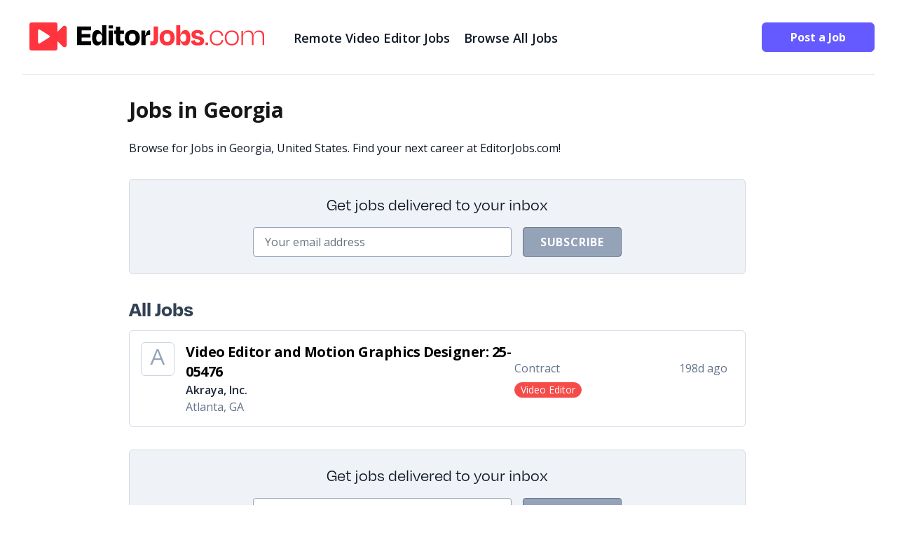

--- FILE ---
content_type: text/html; charset=UTF-8
request_url: https://editorjobs.com/cat/us/georgia/
body_size: 6506
content:
<!doctype html>
<html lang="en-US">
<head>
    
	<meta charset="UTF-8">
	<meta name="viewport" content="width=device-width, initial-scale=1">
	<link rel="profile" href="https://gmpg.org/xfn/11">
	<title>Georgia &#8211; EditorJobs.com</title>
<meta name='robots' content='max-image-preview:large' />
	<style>img:is([sizes="auto" i], [sizes^="auto," i]) { contain-intrinsic-size: 3000px 1500px }</style>
	<link rel='stylesheet' id='contact-form-7-css' href='https://editorjobs.com/wp-content/plugins/contact-form-7/includes/css/styles.css?ver=5.9.8' media='all' />
<link rel='stylesheet' id='editortheme-style-css' href='https://editorjobs.com/wp-content/themes/editortheme/style.css?ver=sqv5y3' media='all' />
<link rel="https://api.w.org/" href="https://editorjobs.com/wp-json/" /><link rel="alternate" title="JSON" type="application/json" href="https://editorjobs.com/wp-json/wp/v2/categories/91" /><meta name="generator" content="WordPress 6.8.3" />
<link rel="icon" href="https://editorjobs.com/wp-content/uploads/sites/4/2023/11/cropped-ej-vid-symbol-32x32.png" sizes="32x32" />
<link rel="icon" href="https://editorjobs.com/wp-content/uploads/sites/4/2023/11/cropped-ej-vid-symbol-192x192.png" sizes="192x192" />
<link rel="apple-touch-icon" href="https://editorjobs.com/wp-content/uploads/sites/4/2023/11/cropped-ej-vid-symbol-180x180.png" />
<meta name="msapplication-TileImage" content="https://editorjobs.com/wp-content/uploads/sites/4/2023/11/cropped-ej-vid-symbol-270x270.png" />
</head>

<!-- Google tag (gtag.js) -->
<script async src="https://www.googletagmanager.com/gtag/js?id=G-DE33GGNP7P"></script>
<script>
  window.dataLayer = window.dataLayer || [];
  function gtag(){dataLayer.push(arguments);}
  gtag('js', new Date());

  gtag('config', 'G-DE33GGNP7P');
</script>

<link rel="icon" href="https://editorjobs.com/wp-content/uploads/sites/4/2023/11/favicon-32.png" sizes="32x32" />
<link rel="icon" href="https://editorjobs.com/wp-content/uploads/sites/4/2023/11/favicon-192.png" sizes="192x192" />
<link rel="apple-touch-icon" href="https://editorjobs.com/wp-content/uploads/sites/4/2023/11/favicon-180.png" />
<meta name="msapplication-TileImage" content="https://editorjobs.com/wp-content/uploads/sites/4/2023/11/favicon-270.png" />


<script type="application/ld+json">

{
    "name": "EditorJobs.com",
    "start_url": "https://www.editorjobs.com/",
    "description": "A job board for video editors.",
    "icons": [
        {
            "src": "https://editorjobs.com/wp-content/uploads/sites/4/2023/11/favicon-32.png",
            "sizes": "32x32",
            "type": "image/png",
            "purpose": "any maskable"
        },
        {
            "src": "https://editorjobs.com/wp-content/uploads/sites/4/2023/11/favicon-180.png",
            "sizes": "180x180",
            "type": "image/png",
            "purpose": "any maskable"
        },
        {
            "src": "https://editorjobs.com/wp-content/uploads/sites/4/2023/11/favicon-192.png",
            "sizes": "192x192",
            "type": "image/png",
            "purpose": "any maskable"
        },
        {
            "src": "https://editorjobs.com/wp-content/uploads/sites/4/2023/11/favicon-270.png",
            "sizes": "270x270",
            "type": "image/png",
            "purpose": "any maskable"
        },
        {
            "src": "https://editorjobs.com/wp-content/uploads/sites/4/2023/11/favicon-512.png",
            "sizes": "512x512",
            "type": "image/png",
            "purpose": "any maskable"
        }
    ],
    "short_name": "EditorJobs.com"
    
    }
</script>

<body class="archive category category-georgia category-91 wp-embed-responsive wp-theme-editortheme">


<!-- PAGE CONTAINER -->

<div id="page" class="container mx-auto px-4 lg:px-8 mt-4 lg:mt-8">

<div class="flex grow flex-col lg:flex-row pb-4 lg:pb-8 border-b border-slate-200">

			<!-- LOGO -->
            <div>
            <a href="https://editorjobs.com/">
              <svg id="logo" class="lg:w-[355px] lg:h-[40px]" data-name="logo" xmlns="http://www.w3.org/2000/svg" viewBox="0 0 335 40">
              <defs>
                <style>
                  .logo-cls-1 {
                    fill: #fff;
                  }

                  .logo-cls-2 {
                    fill: #ff343e;
                  }
                </style>
              </defs>
              <g>
                <path d="M68.01,5.85h19.98v5.5h-13.6v5.1h12.5v4.93h-12.5v5.37h13.55v5.5h-19.94V5.85Z"/>
                <path d="M103.74,26.8h-.35c-1.06,3.65-3.34,6.07-6.82,6.07-4.49,0-7.13-3.83-7.13-10.87s2.64-11.18,7.22-11.18c3.34,0,5.59,2.2,6.69,5.85h.4V4h5.98v28.25h-5.98v-5.46Zm0-3.96v-1.63c0-3.04-1.63-4.97-4.27-4.97-2.86,0-4.18,1.85-4.18,5.76s1.28,5.59,4.22,5.59c2.51,0,4.22-1.85,4.22-4.75Z"/>
                <path d="M112.89,8.44V4.13h6.25v4.31h-6.25Zm.13,23.81V11.39h5.99v20.86h-5.99Z"/>
                <path d="M123.4,16.15h-2.55v-4.75h2.55V6.02h5.98v5.37h5.5v4.75h-5.5v8.58c0,1.67,.62,2.51,2.42,2.51,.92,0,1.94-.26,2.73-.53l.66,5.37c-1.58,.48-2.64,.79-4.93,.79-4.84,0-6.87-3.21-6.87-7.17v-9.55Z"/>
                <path d="M136.07,21.82c0-6.95,4.14-11,10.78-11s10.69,4.05,10.69,11-4.05,11.05-10.69,11.05-10.78-4.18-10.78-11.05Zm5.98-.04c0,3.78,1.36,5.98,4.75,5.98s4.75-2.2,4.75-5.98-1.45-5.94-4.75-5.94-4.75,2.16-4.75,5.94Z"/>
                <path d="M159.66,32.25V11.39h5.68v6.78h.48c1.32-5.81,3.08-7,5.81-7h.62v6.87h-1.23c-4.18,0-5.37,1.23-5.37,4.93v9.29h-5.98Z"/>
                <path class="logo-cls-2" d="M177.21,5.85h6.34V24.24c0,5.02-2.2,8.36-7.7,8.36-1.41,0-2.51-.13-3.56-.31l.31-5.41c.79,.13,1.45,.22,2.16,.22,1.72,0,2.46-1.1,2.46-2.82V5.85Z"/>
                <path class="logo-cls-2" d="M185.79,21.82c0-6.95,4.14-11,10.78-11s10.69,4.05,10.69,11-4.05,11.05-10.69,11.05-10.78-4.18-10.78-11.05Zm5.98-.04c0,3.78,1.36,5.98,4.75,5.98s4.75-2.2,4.75-5.98-1.45-5.94-4.75-5.94-4.75,2.16-4.75,5.94Z"/>
                <path class="logo-cls-2" d="M215.36,16.67h.4c1.1-3.65,3.39-5.85,6.73-5.85,4.58,0,7.17,3.87,7.17,11.05s-2.68,11-7.17,11c-3.48,0-5.72-2.42-6.78-6.07h-.35v5.46h-5.98V4h5.98v12.67Zm8.41,5.19c0-3.83-1.28-5.63-4.14-5.63-2.64,0-4.27,1.89-4.27,4.88v1.63c0,2.9,1.67,4.84,4.22,4.84,2.9,0,4.18-1.89,4.18-5.72Z"/>
                <path class="logo-cls-2" d="M230.54,26.27l5.37-1.1c.53,2.29,1.94,3.48,4.53,3.48,2.02,0,3.04-.66,3.08-2.02,0-1.28-.84-1.98-4.66-2.73-5.72-1.23-7.66-3.12-7.66-6.69,0-4,2.86-6.38,8.76-6.38s8.05,2.38,8.8,6.03l-5.32,1.1c-.48-2.16-1.45-2.99-3.61-2.99-1.98,0-2.95,.66-2.95,1.89,0,1.14,.57,1.98,4.31,2.73,6.51,1.36,8.1,3.52,8.1,6.78,0,4.05-2.68,6.51-8.98,6.51-7.04,0-9.2-2.82-9.77-6.6Z"/>
                <path class="logo-cls-2" d="M254.87,28.64v3.61h-3.61v-3.61h3.61Z"/>
                <path class="logo-cls-2" d="M267.37,13.55c-4.66,0-7.53,2.99-7.53,8.58,0,5.15,2.77,8.45,7.7,8.45,4.58,0,5.98-2.6,6.87-5.76l2.2,.62c-1.06,4.62-3.83,7.31-9.02,7.31-6.38,0-10.12-4.09-10.12-10.74s4.09-10.56,9.95-10.56c5.46,0,8.19,2.6,9.11,7.26l-2.24,.48c-.84-3.56-2.55-5.63-6.91-5.63Z"/>
                <path class="logo-cls-2" d="M278.81,21.95c0-6.6,4-10.52,9.99-10.52s9.99,3.92,9.99,10.52-3.61,10.78-9.99,10.78-9.99-4.18-9.99-10.78Zm2.38-.04c0,5.19,2.51,8.67,7.57,8.67s7.66-3.48,7.66-8.67-2.77-8.36-7.61-8.36-7.61,3.17-7.61,8.36Z"/>
                <path class="logo-cls-2" d="M304.77,32.25h-2.33V11.88h2.29v5.24h.35c1.1-3.48,3.83-5.68,7.75-5.68,4.18,0,6.34,2.42,6.78,6.07h.44c.84-3.61,3.3-6.07,7.83-6.07,4.88,0,7.13,3.12,7.13,7.61v13.2h-2.33v-12.81c0-3.3-1.45-5.85-5.37-5.85-4.53,0-7.44,2.68-7.44,6.82v11.84h-2.33v-12.81c0-3.3-1.45-5.85-5.37-5.85-4.4,0-7.39,2.68-7.39,6.82v11.84Z"/>
              </g>
              <g>
                <rect class="logo-cls-2" width="40" height="40" rx="3.33" ry="3.33"/>
                <path class="logo-cls-1" d="M28.21,18.59L14.94,10.27c-1.13-.71-2.62,.09-2.62,1.41V28.33c0,1.32,1.48,2.12,2.62,1.41l13.27-8.33c1.05-.66,1.05-2.16,0-2.82Z"/>
                <path class="logo-cls-2" d="M53.33,8.05V31.95c0,2.97-3.59,4.46-5.69,2.36l-14.31-14.31,14.31-14.31c2.1-2.1,5.69-.61,5.69,2.36Z"/>
              </g>
            </svg>
                  </a>
      
            </div>



			<div class="flex mx-auto mb-4 lg:mb-0 lg:grow lg:ml-8 mt-2 text-lg lg:text-left">
                <!--Make Your Future-->

                <!-- MENUS -->
            	
<header id="masthead">

	<nav id="site-navigation" aria-label="Main Navigation">
		
		<div class="hidden lg:flex flex-row">

			<div class="primary-menu mx-auto">

			<div class="menu-header-menu-container"><ul id="primary-menu" class="menu" aria-label="submenu"><li id="menu-item-851" class="menu-item menu-item-type-post_type menu-item-object-page menu-item-851"><a href="https://editorjobs.com/remote/">Remote Video Editor Jobs</a></li>
<li id="menu-item-351" class="menu-item menu-item-type-post_type menu-item-object-page menu-item-351"><a href="https://editorjobs.com/jobs/">Browse All Jobs</a></li>
</ul></div>
			</div>
		</div>

		<!-- MENU MOBILE -->
			<div class="lg:hidden flex-row">
			
				<div class="text-center" id="mobileMenuOpen" style="display:block">
					<button onclick="mobileMenuFunction()">
						<svg xmlns="http://www.w3.org/2000/svg" fill="none" viewBox="0 0 24 24" stroke-width="1.5" stroke="currentColor" class="w-6 h-6">
							<path stroke-linecap="round" stroke-linejoin="round" d="M3.75 6.75h16.5M3.75 12h16.5m-16.5 5.25h16.5" />
						</svg>
					</button>
				</div>


				<div class="text-center" id="mobileMenuClose" style="display:none">
					<button onclick="mobileMenuFunction()"><svg xmlns="http://www.w3.org/2000/svg" fill="none" viewBox="0 0 24 24" stroke-width="1.5" stroke="currentColor" class="w-6 h-6">
						<path stroke-linecap="round" stroke-linejoin="round" d="M6 18L18 6M6 6l12 12" />
						</svg>
						</button>   
				</div>
	
			</div>

			<div class="w-full bg-black text-white text-lg" id="mobileMenuDiv" style="display:none">
			
				<div id="primary-menu" class="primary-menu-mobile">
				<div class="menu-header-menu-container"><ul id="primary-menu" class="menu" aria-label="submenu"><li class="menu-item menu-item-type-post_type menu-item-object-page menu-item-851"><a href="https://editorjobs.com/remote/">Remote Video Editor Jobs</a></li>
<li class="menu-item menu-item-type-post_type menu-item-object-page menu-item-351"><a href="https://editorjobs.com/jobs/">Browse All Jobs</a></li>
</ul></div>				</div>
				


			</div>

	

		<script>

	   function mobileMenuFunction() {
	   var mobileMenuDiv = document.getElementById("mobileMenuDiv");
	   var mobileMenuOpen = document.getElementById("mobileMenuOpen");
	   var mobileMenuClose = document.getElementById("mobileMenuClose");

	   if (mobileMenuDiv.style.display === "none") {
		   mobileMenuDiv.style.display = "block";
	   } else {
		   mobileMenuDiv.style.display = "none";
	   }


	   if (mobileMenuOpen.style.display === "block") {
		   mobileMenuOpen.style.display = "none";
	   } else {
		   mobileMenuOpen.style.display = "block";
	   }

	   if (mobileMenuClose.style.display === "none") {
		   mobileMenuClose.style.display = "block";
	   } else {
		   mobileMenuClose.style.display = "none";
	   }

	   
   }

	</script>









	</nav><!-- #site-navigation -->

</header><!-- #masthead -->


                        
            </div>
    
            <div class="hidden lg:block">
                  <a href="/post-a-job/" class="button inline-block text-center">Post a Job</a>
            </div>

	</div>
</div>
<!-- end  container -->






<!--CONTAINER -->
<div class="container mx-auto px-4 lg:px-8 mt-4 lg:mt-8">


	<!-- CONTENT ROW -->
	<div id="content" class="flex flex-col lg:flex-row">

	    <!-- CONTENT -->
        <div class="w-full xl:w-3/4 lg:pr-8 mb-4 mx-auto">



	<section id="primary">
		<main id="main">

		

			<header class="page-header">
			<h1 class="page-title">
    Jobs in Georgia</h1>







			
			<div class="mb-4">Browse for Jobs in Georgia, United States. Find your next career at EditorJobs.com!</div>
			



					</header><!-- .page-header -->








		




<!-- NEWSLETTER -->
<div class="newsletter-container my-8 rounded-md">
  
    
        <div class="flex p-2 pt-5 flex-col text-center justify-center">

          <div class="mb-4 font-degular text-2xl">Get jobs delivered to your inbox</div>
          <div class="flex lg:flex-row justify-center">



          
<div class="wpcf7 no-js" id="wpcf7-f11-o1" lang="en-US" dir="ltr">
<div class="screen-reader-response"><p role="status" aria-live="polite" aria-atomic="true"></p> <ul></ul></div>
<form action="/cat/us/georgia/#wpcf7-f11-o1" method="post" class="wpcf7-form init" aria-label="Contact form" novalidate="novalidate" data-status="init">
<div style="display: none;">
<input type="hidden" name="_wpcf7" value="11" />
<input type="hidden" name="_wpcf7_version" value="5.9.8" />
<input type="hidden" name="_wpcf7_locale" value="en_US" />
<input type="hidden" name="_wpcf7_unit_tag" value="wpcf7-f11-o1" />
<input type="hidden" name="_wpcf7_container_post" value="0" />
<input type="hidden" name="_wpcf7_posted_data_hash" value="" />
</div>
<div class="flex flex-col lg:flex-row">
	<div class="lg:mr-4">
		<p><span class="wpcf7-form-control-wrap" data-name="your-email"><input size="40" maxlength="400" class="wpcf7-form-control wpcf7-email wpcf7-validates-as-required wpcf7-text wpcf7-validates-as-email" autocomplete="email" aria-required="true" aria-invalid="false" placeholder="Your email address" value="" type="email" name="your-email" /></span>
		</p>
	</div>
	<div>
		<p><input class="wpcf7-form-control wpcf7-submit has-spinner" type="submit" value="Subscribe" />
		</p>
	</div>
</div><div class="wpcf7-response-output" aria-hidden="true"></div>
</form>
</div>


        
          </div>
        </div>
    
      
     
</div>




    <!-- ALL JOBS -->
    <div class="">
        <div class="pb-3 text-3xl font-bold font-degular text-slate-700">All Jobs</div>
    </div>

            <!-- JOB -->
<div class="job-regular

	highlight-none



">


    <div class="flex flex-row">

        <!--icon -->
        <div class="job-no-logo">

            A
        </div>

        <!--job content box-->
        <div class="flex flex-col xl:flex-row grow">

            <!--title -->
            <div class="flex-col xl:w-3/5 xl:self-center">

                <div class="text-xl font-bold tracking-tight jobadlink"><a href="https://editorjobs.com/job/video-editor-and-motion-graphics-designer-25-05476-akraya-inc-4257640710/" class="joblink">Video Editor and Motion Graphics Designer: 25-05476</a></div>

                                                    <div class="text-slate-800 font-semibold">Akraya, Inc.</div>
                

                                                    <div class="text-slate-500 xl:mt-0">Atlanta, GA</div>
                

            </div>

            <div class="flex flex-row xl:w-2/5 xl:self-center">

                <!-- job type  -->
                <div class="flex-col w-3/4">

                                                                <div class="text-slate-500 xl:mt-0">Contract</div>
                    

                                        

                    <!-- SHOW LABELS -->
                    <div class="flex flex-row mt-2">



<div class="job-ad-label border border-[#F54C49] bg-[#F54C49]">Video Editor</div>














</div>

                </div>

                <!--date -->
                <div class="text-slate-500 w-1/4 xl:mt-0">

                    198d ago                </div>
            </div>
        </div>
    </div>
</div>
<!--end JOB -->    

		</main><!-- #main -->
	</section><!-- #primary -->



	<!-- NEWSLETTER -->
	<div class="newsletter-container my-8 rounded-md">
  
    
        <div class="flex p-2 pt-5 flex-col text-center justify-center">

          <div class="mb-4 font-degular text-2xl">Get jobs delivered to your inbox</div>
          <div class="flex lg:flex-row justify-center">



          
<div class="wpcf7 no-js" id="wpcf7-f11-o2" lang="en-US" dir="ltr">
<div class="screen-reader-response"><p role="status" aria-live="polite" aria-atomic="true"></p> <ul></ul></div>
<form action="/cat/us/georgia/#wpcf7-f11-o2" method="post" class="wpcf7-form init" aria-label="Contact form" novalidate="novalidate" data-status="init">
<div style="display: none;">
<input type="hidden" name="_wpcf7" value="11" />
<input type="hidden" name="_wpcf7_version" value="5.9.8" />
<input type="hidden" name="_wpcf7_locale" value="en_US" />
<input type="hidden" name="_wpcf7_unit_tag" value="wpcf7-f11-o2" />
<input type="hidden" name="_wpcf7_container_post" value="0" />
<input type="hidden" name="_wpcf7_posted_data_hash" value="" />
</div>
<div class="flex flex-col lg:flex-row">
	<div class="lg:mr-4">
		<p><span class="wpcf7-form-control-wrap" data-name="your-email"><input size="40" maxlength="400" class="wpcf7-form-control wpcf7-email wpcf7-validates-as-required wpcf7-text wpcf7-validates-as-email" autocomplete="email" aria-required="true" aria-invalid="false" placeholder="Your email address" value="" type="email" name="your-email" /></span>
		</p>
	</div>
	<div>
		<p><input class="wpcf7-form-control wpcf7-submit has-spinner" type="submit" value="Subscribe" />
		</p>
	</div>
</div><div class="wpcf7-response-output" aria-hidden="true"></div>
</form>
</div>


        
          </div>
        </div>
    
      
     
</div>

		</div>
		<!-- END CONTENT PANEL -->

    </div>
    <!--END CONTENT -->

</div>
<!-- END CONTEN CONTAINER -->














<!-- FOOTER CONTAINER -->
<div class="footer-container">
  <div class="footer-container-bg">



    <div class="container mx-auto pb-64 pt-8 px-4 lg:px-8 mt-4 lg:mt-8 ">





	
<footer id="colophon">



<div class="flex flex-col xl:flex-row border-y border-slate-500 py-6 mb-6">


          <!--footer menu left -->
          <div class="flex grow">

		  	<div class="footer-menu-links">
		  							<nav aria-label="Footer Menu Left">
						<div class="menu-footer-left-container"><ul id="menu-footer-left" class="footer-menu-links"><li id="menu-item-850" class="menu-item menu-item-type-post_type menu-item-object-page menu-item-850"><a href="https://editorjobs.com/remote/">Remote Video Editor Jobs</a></li>
<li id="menu-item-445" class="menu-item menu-item-type-post_type menu-item-object-page menu-item-445"><a href="https://editorjobs.com/jobs/">All Jobs</a></li>
</ul></div>					</nav>
							</div>




          </div>


          <!-- footer menu right -->
          <div class="flex">

			  <div class="footer-menu-links">

										<nav aria-label="Footer Menu Right">
							<div class="menu-footer-right-container"><ul id="menu-footer-right" class="footer-menu-links"><li id="menu-item-363" class="menu-item menu-item-type-post_type menu-item-object-page menu-item-363"><a href="https://editorjobs.com/post-a-job/">Post a Job</a></li>
<li id="menu-item-76" class="menu-item menu-item-type-post_type menu-item-object-page menu-item-76"><a href="https://editorjobs.com/edit-remove/">Edit or Remove a Job</a></li>
<li id="menu-item-47" class="menu-item menu-item-type-post_type menu-item-object-page menu-item-47"><a href="https://editorjobs.com/contact/">Contact</a></li>
<li id="menu-item-48" class="menu-item menu-item-type-post_type menu-item-object-page menu-item-48"><a href="https://editorjobs.com/about/">About</a></li>
</ul></div>						</nav>
					  
			</div>



          </div>


      </div>


</footer><!-- #colophon -->


          <div class="flex flex-row">

            <!-- LOGO -->
            <div class="flex grow">
              <a href="https://editorjobs.com/">
              <svg id="logo" class="lg:w-[355px] lg:h-[40px]" data-name="logo" xmlns="http://www.w3.org/2000/svg" viewBox="0 0 335 40">
              <defs>
                <style>
                  .footer-logo-cls-1 {
                    fill: #fff;
                  }

                  .footer-logo-cls-2 {
                    fill: #ff343e;
                  }

                 
                </style>
              </defs>
              <g>
                <path class="footer-logo-cls-1" d="M68.01,5.85h19.98v5.5h-13.6v5.1h12.5v4.93h-12.5v5.37h13.55v5.5h-19.94V5.85Z"/>
                <path class="footer-logo-cls-1" d="M103.74,26.8h-.35c-1.06,3.65-3.34,6.07-6.82,6.07-4.49,0-7.13-3.83-7.13-10.87s2.64-11.18,7.22-11.18c3.34,0,5.59,2.2,6.69,5.85h.4V4h5.98v28.25h-5.98v-5.46Zm0-3.96v-1.63c0-3.04-1.63-4.97-4.27-4.97-2.86,0-4.18,1.85-4.18,5.76s1.28,5.59,4.22,5.59c2.51,0,4.22-1.85,4.22-4.75Z"/>
                <path class="footer-logo-cls-1" d="M112.89,8.44V4.13h6.25v4.31h-6.25Zm.13,23.81V11.39h5.99v20.86h-5.99Z"/>
                <path class="footer-logo-cls-1" d="M123.4,16.15h-2.55v-4.75h2.55V6.02h5.98v5.37h5.5v4.75h-5.5v8.58c0,1.67,.62,2.51,2.42,2.51,.92,0,1.94-.26,2.73-.53l.66,5.37c-1.58,.48-2.64,.79-4.93,.79-4.84,0-6.87-3.21-6.87-7.17v-9.55Z"/>
                <path class="footer-logo-cls-1" d="M136.07,21.82c0-6.95,4.14-11,10.78-11s10.69,4.05,10.69,11-4.05,11.05-10.69,11.05-10.78-4.18-10.78-11.05Zm5.98-.04c0,3.78,1.36,5.98,4.75,5.98s4.75-2.2,4.75-5.98-1.45-5.94-4.75-5.94-4.75,2.16-4.75,5.94Z"/>
                <path class="footer-logo-cls-1" d="M159.66,32.25V11.39h5.68v6.78h.48c1.32-5.81,3.08-7,5.81-7h.62v6.87h-1.23c-4.18,0-5.37,1.23-5.37,4.93v9.29h-5.98Z"/>
                <path class="footer-logo-cls-2" d="M177.21,5.85h6.34V24.24c0,5.02-2.2,8.36-7.7,8.36-1.41,0-2.51-.13-3.56-.31l.31-5.41c.79,.13,1.45,.22,2.16,.22,1.72,0,2.46-1.1,2.46-2.82V5.85Z"/>
                <path class="footer-logo-cls-2" d="M185.79,21.82c0-6.95,4.14-11,10.78-11s10.69,4.05,10.69,11-4.05,11.05-10.69,11.05-10.78-4.18-10.78-11.05Zm5.98-.04c0,3.78,1.36,5.98,4.75,5.98s4.75-2.2,4.75-5.98-1.45-5.94-4.75-5.94-4.75,2.16-4.75,5.94Z"/>
                <path class="footer-logo-cls-2" d="M215.36,16.67h.4c1.1-3.65,3.39-5.85,6.73-5.85,4.58,0,7.17,3.87,7.17,11.05s-2.68,11-7.17,11c-3.48,0-5.72-2.42-6.78-6.07h-.35v5.46h-5.98V4h5.98v12.67Zm8.41,5.19c0-3.83-1.28-5.63-4.14-5.63-2.64,0-4.27,1.89-4.27,4.88v1.63c0,2.9,1.67,4.84,4.22,4.84,2.9,0,4.18-1.89,4.18-5.72Z"/>
                <path class="footer-logo-cls-2" d="M230.54,26.27l5.37-1.1c.53,2.29,1.94,3.48,4.53,3.48,2.02,0,3.04-.66,3.08-2.02,0-1.28-.84-1.98-4.66-2.73-5.72-1.23-7.66-3.12-7.66-6.69,0-4,2.86-6.38,8.76-6.38s8.05,2.38,8.8,6.03l-5.32,1.1c-.48-2.16-1.45-2.99-3.61-2.99-1.98,0-2.95,.66-2.95,1.89,0,1.14,.57,1.98,4.31,2.73,6.51,1.36,8.1,3.52,8.1,6.78,0,4.05-2.68,6.51-8.98,6.51-7.04,0-9.2-2.82-9.77-6.6Z"/>
                <path class="footer-logo-cls-2" d="M254.87,28.64v3.61h-3.61v-3.61h3.61Z"/>
                <path class="footer-logo-cls-2" d="M267.37,13.55c-4.66,0-7.53,2.99-7.53,8.58,0,5.15,2.77,8.45,7.7,8.45,4.58,0,5.98-2.6,6.87-5.76l2.2,.62c-1.06,4.62-3.83,7.31-9.02,7.31-6.38,0-10.12-4.09-10.12-10.74s4.09-10.56,9.95-10.56c5.46,0,8.19,2.6,9.11,7.26l-2.24,.48c-.84-3.56-2.55-5.63-6.91-5.63Z"/>
                <path class="footer-logo-cls-2" d="M278.81,21.95c0-6.6,4-10.52,9.99-10.52s9.99,3.92,9.99,10.52-3.61,10.78-9.99,10.78-9.99-4.18-9.99-10.78Zm2.38-.04c0,5.19,2.51,8.67,7.57,8.67s7.66-3.48,7.66-8.67-2.77-8.36-7.61-8.36-7.61,3.17-7.61,8.36Z"/>
                <path class="footer-logo-cls-2" d="M304.77,32.25h-2.33V11.88h2.29v5.24h.35c1.1-3.48,3.83-5.68,7.75-5.68,4.18,0,6.34,2.42,6.78,6.07h.44c.84-3.61,3.3-6.07,7.83-6.07,4.88,0,7.13,3.12,7.13,7.61v13.2h-2.33v-12.81c0-3.3-1.45-5.85-5.37-5.85-4.53,0-7.44,2.68-7.44,6.82v11.84h-2.33v-12.81c0-3.3-1.45-5.85-5.37-5.85-4.4,0-7.39,2.68-7.39,6.82v11.84Z"/>
              </g>
              <g>
                <rect class="footer-logo-cls-2" width="40" height="40" rx="3.33" ry="3.33"/>
                <path class="footer-logo-cls-1" d="M28.21,18.59L14.94,10.27c-1.13-.71-2.62,.09-2.62,1.41V28.33c0,1.32,1.48,2.12,2.62,1.41l13.27-8.33c1.05-.66,1.05-2.16,0-2.82Z"/>
                <path class="footer-logo-cls-2" d="M53.33,8.05V31.95c0,2.97-3.59,4.46-5.69,2.36l-14.31-14.31,14.31-14.31c2.1-2.1,5.69-.61,5.69,2.36Z"/>
              </g>
            </svg>
              </a>

            </div>
            <div class="text-white">&copy; 2026 EditorJobs.com</div>

          </div>


            

    </div>
   
   </div>
</div>




<script type="speculationrules">
{"prefetch":[{"source":"document","where":{"and":[{"href_matches":"\/*"},{"not":{"href_matches":["\/wp-*.php","\/wp-admin\/*","\/wp-content\/uploads\/sites\/4\/*","\/wp-content\/*","\/wp-content\/plugins\/*","\/wp-content\/themes\/editortheme\/*","\/*\\?(.+)"]}},{"not":{"selector_matches":"a[rel~=\"nofollow\"]"}},{"not":{"selector_matches":".no-prefetch, .no-prefetch a"}}]},"eagerness":"conservative"}]}
</script>
<!-- Matomo --><script>
var _paq = window._paq = window._paq || [];
_paq.push(['trackPageView']);_paq.push(['enableLinkTracking']);_paq.push(['alwaysUseSendBeacon']);_paq.push(['setTrackerUrl', "\/\/editorjobs.com\/wp-content\/plugins\/matomo\/app\/matomo.php"]);_paq.push(['setSiteId', '1']);var d=document, g=d.createElement('script'), s=d.getElementsByTagName('script')[0];
g.type='text/javascript'; g.async=true; g.src="\/\/editorjobs.com\/wp-content\/uploads\/sites\/4\/matomo\/matomo.js"; s.parentNode.insertBefore(g,s);
</script>
<!-- End Matomo Code -->        <script>

const cards = document.querySelectorAll(".job-regular");

cards.forEach((card) => {
    const mainLink = card.querySelector(".joblink");
    const clickableElements = Array.from(card.querySelectorAll("a")); 

    clickableElements.forEach((ele) =>
        ele.addEventListener("click", (e) => e.stopPropagation())
    );

    function handleClick(event) {
        const noTextSelected = !window.getSelection().toString();

        if (noTextSelected) {
            mainLink.click();
        }
    }

    card.addEventListener("click", handleClick);
});





        </script>
    <script src="https://editorjobs.com/wp-includes/js/dist/hooks.min.js?ver=4d63a3d491d11ffd8ac6" id="wp-hooks-js"></script>
<script src="https://editorjobs.com/wp-includes/js/dist/i18n.min.js?ver=5e580eb46a90c2b997e6" id="wp-i18n-js"></script>
<script id="wp-i18n-js-after">
wp.i18n.setLocaleData( { 'text direction\u0004ltr': [ 'ltr' ] } );
</script>
<script src="https://editorjobs.com/wp-content/plugins/contact-form-7/includes/swv/js/index.js?ver=5.9.8" id="swv-js"></script>
<script id="contact-form-7-js-extra">
var wpcf7 = {"api":{"root":"https:\/\/editorjobs.com\/wp-json\/","namespace":"contact-form-7\/v1"},"cached":"1"};
</script>
<script src="https://editorjobs.com/wp-content/plugins/contact-form-7/includes/js/index.js?ver=5.9.8" id="contact-form-7-js"></script>
<script src="https://editorjobs.com/wp-content/themes/editortheme/js/script.min.js?ver=sqv5y3" id="editortheme-script-js"></script>

</body>
</html>
